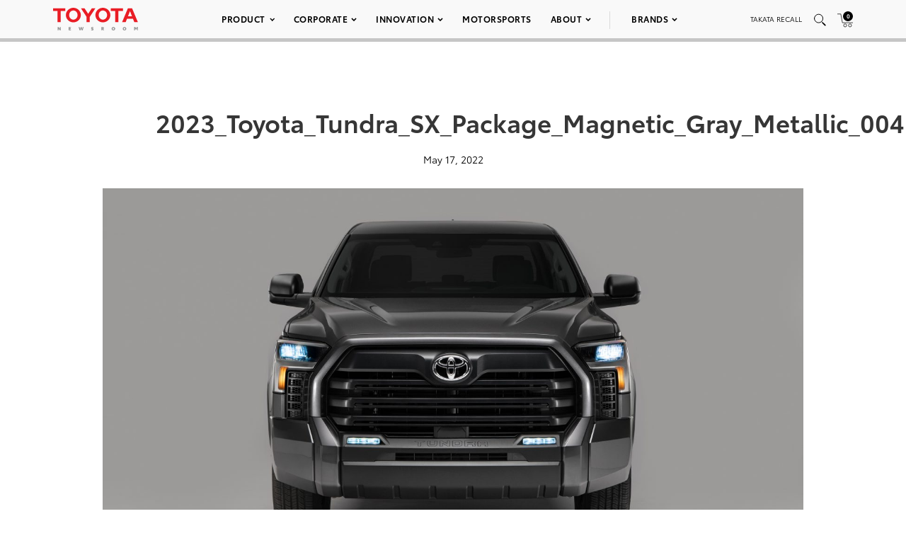

--- FILE ---
content_type: text/html; charset=utf-8
request_url: https://www.google.com/recaptcha/api2/anchor?ar=1&k=6Ldl55gUAAAAAODWLNyPR_2KfYHNm-DfOveo0xfH&co=aHR0cHM6Ly9wcmVzc3Jvb20udG95b3RhLmNvbTo0NDM.&hl=en&v=PoyoqOPhxBO7pBk68S4YbpHZ&size=normal&anchor-ms=20000&execute-ms=30000&cb=g0hpgrz7c58e
body_size: 49212
content:
<!DOCTYPE HTML><html dir="ltr" lang="en"><head><meta http-equiv="Content-Type" content="text/html; charset=UTF-8">
<meta http-equiv="X-UA-Compatible" content="IE=edge">
<title>reCAPTCHA</title>
<style type="text/css">
/* cyrillic-ext */
@font-face {
  font-family: 'Roboto';
  font-style: normal;
  font-weight: 400;
  font-stretch: 100%;
  src: url(//fonts.gstatic.com/s/roboto/v48/KFO7CnqEu92Fr1ME7kSn66aGLdTylUAMa3GUBHMdazTgWw.woff2) format('woff2');
  unicode-range: U+0460-052F, U+1C80-1C8A, U+20B4, U+2DE0-2DFF, U+A640-A69F, U+FE2E-FE2F;
}
/* cyrillic */
@font-face {
  font-family: 'Roboto';
  font-style: normal;
  font-weight: 400;
  font-stretch: 100%;
  src: url(//fonts.gstatic.com/s/roboto/v48/KFO7CnqEu92Fr1ME7kSn66aGLdTylUAMa3iUBHMdazTgWw.woff2) format('woff2');
  unicode-range: U+0301, U+0400-045F, U+0490-0491, U+04B0-04B1, U+2116;
}
/* greek-ext */
@font-face {
  font-family: 'Roboto';
  font-style: normal;
  font-weight: 400;
  font-stretch: 100%;
  src: url(//fonts.gstatic.com/s/roboto/v48/KFO7CnqEu92Fr1ME7kSn66aGLdTylUAMa3CUBHMdazTgWw.woff2) format('woff2');
  unicode-range: U+1F00-1FFF;
}
/* greek */
@font-face {
  font-family: 'Roboto';
  font-style: normal;
  font-weight: 400;
  font-stretch: 100%;
  src: url(//fonts.gstatic.com/s/roboto/v48/KFO7CnqEu92Fr1ME7kSn66aGLdTylUAMa3-UBHMdazTgWw.woff2) format('woff2');
  unicode-range: U+0370-0377, U+037A-037F, U+0384-038A, U+038C, U+038E-03A1, U+03A3-03FF;
}
/* math */
@font-face {
  font-family: 'Roboto';
  font-style: normal;
  font-weight: 400;
  font-stretch: 100%;
  src: url(//fonts.gstatic.com/s/roboto/v48/KFO7CnqEu92Fr1ME7kSn66aGLdTylUAMawCUBHMdazTgWw.woff2) format('woff2');
  unicode-range: U+0302-0303, U+0305, U+0307-0308, U+0310, U+0312, U+0315, U+031A, U+0326-0327, U+032C, U+032F-0330, U+0332-0333, U+0338, U+033A, U+0346, U+034D, U+0391-03A1, U+03A3-03A9, U+03B1-03C9, U+03D1, U+03D5-03D6, U+03F0-03F1, U+03F4-03F5, U+2016-2017, U+2034-2038, U+203C, U+2040, U+2043, U+2047, U+2050, U+2057, U+205F, U+2070-2071, U+2074-208E, U+2090-209C, U+20D0-20DC, U+20E1, U+20E5-20EF, U+2100-2112, U+2114-2115, U+2117-2121, U+2123-214F, U+2190, U+2192, U+2194-21AE, U+21B0-21E5, U+21F1-21F2, U+21F4-2211, U+2213-2214, U+2216-22FF, U+2308-230B, U+2310, U+2319, U+231C-2321, U+2336-237A, U+237C, U+2395, U+239B-23B7, U+23D0, U+23DC-23E1, U+2474-2475, U+25AF, U+25B3, U+25B7, U+25BD, U+25C1, U+25CA, U+25CC, U+25FB, U+266D-266F, U+27C0-27FF, U+2900-2AFF, U+2B0E-2B11, U+2B30-2B4C, U+2BFE, U+3030, U+FF5B, U+FF5D, U+1D400-1D7FF, U+1EE00-1EEFF;
}
/* symbols */
@font-face {
  font-family: 'Roboto';
  font-style: normal;
  font-weight: 400;
  font-stretch: 100%;
  src: url(//fonts.gstatic.com/s/roboto/v48/KFO7CnqEu92Fr1ME7kSn66aGLdTylUAMaxKUBHMdazTgWw.woff2) format('woff2');
  unicode-range: U+0001-000C, U+000E-001F, U+007F-009F, U+20DD-20E0, U+20E2-20E4, U+2150-218F, U+2190, U+2192, U+2194-2199, U+21AF, U+21E6-21F0, U+21F3, U+2218-2219, U+2299, U+22C4-22C6, U+2300-243F, U+2440-244A, U+2460-24FF, U+25A0-27BF, U+2800-28FF, U+2921-2922, U+2981, U+29BF, U+29EB, U+2B00-2BFF, U+4DC0-4DFF, U+FFF9-FFFB, U+10140-1018E, U+10190-1019C, U+101A0, U+101D0-101FD, U+102E0-102FB, U+10E60-10E7E, U+1D2C0-1D2D3, U+1D2E0-1D37F, U+1F000-1F0FF, U+1F100-1F1AD, U+1F1E6-1F1FF, U+1F30D-1F30F, U+1F315, U+1F31C, U+1F31E, U+1F320-1F32C, U+1F336, U+1F378, U+1F37D, U+1F382, U+1F393-1F39F, U+1F3A7-1F3A8, U+1F3AC-1F3AF, U+1F3C2, U+1F3C4-1F3C6, U+1F3CA-1F3CE, U+1F3D4-1F3E0, U+1F3ED, U+1F3F1-1F3F3, U+1F3F5-1F3F7, U+1F408, U+1F415, U+1F41F, U+1F426, U+1F43F, U+1F441-1F442, U+1F444, U+1F446-1F449, U+1F44C-1F44E, U+1F453, U+1F46A, U+1F47D, U+1F4A3, U+1F4B0, U+1F4B3, U+1F4B9, U+1F4BB, U+1F4BF, U+1F4C8-1F4CB, U+1F4D6, U+1F4DA, U+1F4DF, U+1F4E3-1F4E6, U+1F4EA-1F4ED, U+1F4F7, U+1F4F9-1F4FB, U+1F4FD-1F4FE, U+1F503, U+1F507-1F50B, U+1F50D, U+1F512-1F513, U+1F53E-1F54A, U+1F54F-1F5FA, U+1F610, U+1F650-1F67F, U+1F687, U+1F68D, U+1F691, U+1F694, U+1F698, U+1F6AD, U+1F6B2, U+1F6B9-1F6BA, U+1F6BC, U+1F6C6-1F6CF, U+1F6D3-1F6D7, U+1F6E0-1F6EA, U+1F6F0-1F6F3, U+1F6F7-1F6FC, U+1F700-1F7FF, U+1F800-1F80B, U+1F810-1F847, U+1F850-1F859, U+1F860-1F887, U+1F890-1F8AD, U+1F8B0-1F8BB, U+1F8C0-1F8C1, U+1F900-1F90B, U+1F93B, U+1F946, U+1F984, U+1F996, U+1F9E9, U+1FA00-1FA6F, U+1FA70-1FA7C, U+1FA80-1FA89, U+1FA8F-1FAC6, U+1FACE-1FADC, U+1FADF-1FAE9, U+1FAF0-1FAF8, U+1FB00-1FBFF;
}
/* vietnamese */
@font-face {
  font-family: 'Roboto';
  font-style: normal;
  font-weight: 400;
  font-stretch: 100%;
  src: url(//fonts.gstatic.com/s/roboto/v48/KFO7CnqEu92Fr1ME7kSn66aGLdTylUAMa3OUBHMdazTgWw.woff2) format('woff2');
  unicode-range: U+0102-0103, U+0110-0111, U+0128-0129, U+0168-0169, U+01A0-01A1, U+01AF-01B0, U+0300-0301, U+0303-0304, U+0308-0309, U+0323, U+0329, U+1EA0-1EF9, U+20AB;
}
/* latin-ext */
@font-face {
  font-family: 'Roboto';
  font-style: normal;
  font-weight: 400;
  font-stretch: 100%;
  src: url(//fonts.gstatic.com/s/roboto/v48/KFO7CnqEu92Fr1ME7kSn66aGLdTylUAMa3KUBHMdazTgWw.woff2) format('woff2');
  unicode-range: U+0100-02BA, U+02BD-02C5, U+02C7-02CC, U+02CE-02D7, U+02DD-02FF, U+0304, U+0308, U+0329, U+1D00-1DBF, U+1E00-1E9F, U+1EF2-1EFF, U+2020, U+20A0-20AB, U+20AD-20C0, U+2113, U+2C60-2C7F, U+A720-A7FF;
}
/* latin */
@font-face {
  font-family: 'Roboto';
  font-style: normal;
  font-weight: 400;
  font-stretch: 100%;
  src: url(//fonts.gstatic.com/s/roboto/v48/KFO7CnqEu92Fr1ME7kSn66aGLdTylUAMa3yUBHMdazQ.woff2) format('woff2');
  unicode-range: U+0000-00FF, U+0131, U+0152-0153, U+02BB-02BC, U+02C6, U+02DA, U+02DC, U+0304, U+0308, U+0329, U+2000-206F, U+20AC, U+2122, U+2191, U+2193, U+2212, U+2215, U+FEFF, U+FFFD;
}
/* cyrillic-ext */
@font-face {
  font-family: 'Roboto';
  font-style: normal;
  font-weight: 500;
  font-stretch: 100%;
  src: url(//fonts.gstatic.com/s/roboto/v48/KFO7CnqEu92Fr1ME7kSn66aGLdTylUAMa3GUBHMdazTgWw.woff2) format('woff2');
  unicode-range: U+0460-052F, U+1C80-1C8A, U+20B4, U+2DE0-2DFF, U+A640-A69F, U+FE2E-FE2F;
}
/* cyrillic */
@font-face {
  font-family: 'Roboto';
  font-style: normal;
  font-weight: 500;
  font-stretch: 100%;
  src: url(//fonts.gstatic.com/s/roboto/v48/KFO7CnqEu92Fr1ME7kSn66aGLdTylUAMa3iUBHMdazTgWw.woff2) format('woff2');
  unicode-range: U+0301, U+0400-045F, U+0490-0491, U+04B0-04B1, U+2116;
}
/* greek-ext */
@font-face {
  font-family: 'Roboto';
  font-style: normal;
  font-weight: 500;
  font-stretch: 100%;
  src: url(//fonts.gstatic.com/s/roboto/v48/KFO7CnqEu92Fr1ME7kSn66aGLdTylUAMa3CUBHMdazTgWw.woff2) format('woff2');
  unicode-range: U+1F00-1FFF;
}
/* greek */
@font-face {
  font-family: 'Roboto';
  font-style: normal;
  font-weight: 500;
  font-stretch: 100%;
  src: url(//fonts.gstatic.com/s/roboto/v48/KFO7CnqEu92Fr1ME7kSn66aGLdTylUAMa3-UBHMdazTgWw.woff2) format('woff2');
  unicode-range: U+0370-0377, U+037A-037F, U+0384-038A, U+038C, U+038E-03A1, U+03A3-03FF;
}
/* math */
@font-face {
  font-family: 'Roboto';
  font-style: normal;
  font-weight: 500;
  font-stretch: 100%;
  src: url(//fonts.gstatic.com/s/roboto/v48/KFO7CnqEu92Fr1ME7kSn66aGLdTylUAMawCUBHMdazTgWw.woff2) format('woff2');
  unicode-range: U+0302-0303, U+0305, U+0307-0308, U+0310, U+0312, U+0315, U+031A, U+0326-0327, U+032C, U+032F-0330, U+0332-0333, U+0338, U+033A, U+0346, U+034D, U+0391-03A1, U+03A3-03A9, U+03B1-03C9, U+03D1, U+03D5-03D6, U+03F0-03F1, U+03F4-03F5, U+2016-2017, U+2034-2038, U+203C, U+2040, U+2043, U+2047, U+2050, U+2057, U+205F, U+2070-2071, U+2074-208E, U+2090-209C, U+20D0-20DC, U+20E1, U+20E5-20EF, U+2100-2112, U+2114-2115, U+2117-2121, U+2123-214F, U+2190, U+2192, U+2194-21AE, U+21B0-21E5, U+21F1-21F2, U+21F4-2211, U+2213-2214, U+2216-22FF, U+2308-230B, U+2310, U+2319, U+231C-2321, U+2336-237A, U+237C, U+2395, U+239B-23B7, U+23D0, U+23DC-23E1, U+2474-2475, U+25AF, U+25B3, U+25B7, U+25BD, U+25C1, U+25CA, U+25CC, U+25FB, U+266D-266F, U+27C0-27FF, U+2900-2AFF, U+2B0E-2B11, U+2B30-2B4C, U+2BFE, U+3030, U+FF5B, U+FF5D, U+1D400-1D7FF, U+1EE00-1EEFF;
}
/* symbols */
@font-face {
  font-family: 'Roboto';
  font-style: normal;
  font-weight: 500;
  font-stretch: 100%;
  src: url(//fonts.gstatic.com/s/roboto/v48/KFO7CnqEu92Fr1ME7kSn66aGLdTylUAMaxKUBHMdazTgWw.woff2) format('woff2');
  unicode-range: U+0001-000C, U+000E-001F, U+007F-009F, U+20DD-20E0, U+20E2-20E4, U+2150-218F, U+2190, U+2192, U+2194-2199, U+21AF, U+21E6-21F0, U+21F3, U+2218-2219, U+2299, U+22C4-22C6, U+2300-243F, U+2440-244A, U+2460-24FF, U+25A0-27BF, U+2800-28FF, U+2921-2922, U+2981, U+29BF, U+29EB, U+2B00-2BFF, U+4DC0-4DFF, U+FFF9-FFFB, U+10140-1018E, U+10190-1019C, U+101A0, U+101D0-101FD, U+102E0-102FB, U+10E60-10E7E, U+1D2C0-1D2D3, U+1D2E0-1D37F, U+1F000-1F0FF, U+1F100-1F1AD, U+1F1E6-1F1FF, U+1F30D-1F30F, U+1F315, U+1F31C, U+1F31E, U+1F320-1F32C, U+1F336, U+1F378, U+1F37D, U+1F382, U+1F393-1F39F, U+1F3A7-1F3A8, U+1F3AC-1F3AF, U+1F3C2, U+1F3C4-1F3C6, U+1F3CA-1F3CE, U+1F3D4-1F3E0, U+1F3ED, U+1F3F1-1F3F3, U+1F3F5-1F3F7, U+1F408, U+1F415, U+1F41F, U+1F426, U+1F43F, U+1F441-1F442, U+1F444, U+1F446-1F449, U+1F44C-1F44E, U+1F453, U+1F46A, U+1F47D, U+1F4A3, U+1F4B0, U+1F4B3, U+1F4B9, U+1F4BB, U+1F4BF, U+1F4C8-1F4CB, U+1F4D6, U+1F4DA, U+1F4DF, U+1F4E3-1F4E6, U+1F4EA-1F4ED, U+1F4F7, U+1F4F9-1F4FB, U+1F4FD-1F4FE, U+1F503, U+1F507-1F50B, U+1F50D, U+1F512-1F513, U+1F53E-1F54A, U+1F54F-1F5FA, U+1F610, U+1F650-1F67F, U+1F687, U+1F68D, U+1F691, U+1F694, U+1F698, U+1F6AD, U+1F6B2, U+1F6B9-1F6BA, U+1F6BC, U+1F6C6-1F6CF, U+1F6D3-1F6D7, U+1F6E0-1F6EA, U+1F6F0-1F6F3, U+1F6F7-1F6FC, U+1F700-1F7FF, U+1F800-1F80B, U+1F810-1F847, U+1F850-1F859, U+1F860-1F887, U+1F890-1F8AD, U+1F8B0-1F8BB, U+1F8C0-1F8C1, U+1F900-1F90B, U+1F93B, U+1F946, U+1F984, U+1F996, U+1F9E9, U+1FA00-1FA6F, U+1FA70-1FA7C, U+1FA80-1FA89, U+1FA8F-1FAC6, U+1FACE-1FADC, U+1FADF-1FAE9, U+1FAF0-1FAF8, U+1FB00-1FBFF;
}
/* vietnamese */
@font-face {
  font-family: 'Roboto';
  font-style: normal;
  font-weight: 500;
  font-stretch: 100%;
  src: url(//fonts.gstatic.com/s/roboto/v48/KFO7CnqEu92Fr1ME7kSn66aGLdTylUAMa3OUBHMdazTgWw.woff2) format('woff2');
  unicode-range: U+0102-0103, U+0110-0111, U+0128-0129, U+0168-0169, U+01A0-01A1, U+01AF-01B0, U+0300-0301, U+0303-0304, U+0308-0309, U+0323, U+0329, U+1EA0-1EF9, U+20AB;
}
/* latin-ext */
@font-face {
  font-family: 'Roboto';
  font-style: normal;
  font-weight: 500;
  font-stretch: 100%;
  src: url(//fonts.gstatic.com/s/roboto/v48/KFO7CnqEu92Fr1ME7kSn66aGLdTylUAMa3KUBHMdazTgWw.woff2) format('woff2');
  unicode-range: U+0100-02BA, U+02BD-02C5, U+02C7-02CC, U+02CE-02D7, U+02DD-02FF, U+0304, U+0308, U+0329, U+1D00-1DBF, U+1E00-1E9F, U+1EF2-1EFF, U+2020, U+20A0-20AB, U+20AD-20C0, U+2113, U+2C60-2C7F, U+A720-A7FF;
}
/* latin */
@font-face {
  font-family: 'Roboto';
  font-style: normal;
  font-weight: 500;
  font-stretch: 100%;
  src: url(//fonts.gstatic.com/s/roboto/v48/KFO7CnqEu92Fr1ME7kSn66aGLdTylUAMa3yUBHMdazQ.woff2) format('woff2');
  unicode-range: U+0000-00FF, U+0131, U+0152-0153, U+02BB-02BC, U+02C6, U+02DA, U+02DC, U+0304, U+0308, U+0329, U+2000-206F, U+20AC, U+2122, U+2191, U+2193, U+2212, U+2215, U+FEFF, U+FFFD;
}
/* cyrillic-ext */
@font-face {
  font-family: 'Roboto';
  font-style: normal;
  font-weight: 900;
  font-stretch: 100%;
  src: url(//fonts.gstatic.com/s/roboto/v48/KFO7CnqEu92Fr1ME7kSn66aGLdTylUAMa3GUBHMdazTgWw.woff2) format('woff2');
  unicode-range: U+0460-052F, U+1C80-1C8A, U+20B4, U+2DE0-2DFF, U+A640-A69F, U+FE2E-FE2F;
}
/* cyrillic */
@font-face {
  font-family: 'Roboto';
  font-style: normal;
  font-weight: 900;
  font-stretch: 100%;
  src: url(//fonts.gstatic.com/s/roboto/v48/KFO7CnqEu92Fr1ME7kSn66aGLdTylUAMa3iUBHMdazTgWw.woff2) format('woff2');
  unicode-range: U+0301, U+0400-045F, U+0490-0491, U+04B0-04B1, U+2116;
}
/* greek-ext */
@font-face {
  font-family: 'Roboto';
  font-style: normal;
  font-weight: 900;
  font-stretch: 100%;
  src: url(//fonts.gstatic.com/s/roboto/v48/KFO7CnqEu92Fr1ME7kSn66aGLdTylUAMa3CUBHMdazTgWw.woff2) format('woff2');
  unicode-range: U+1F00-1FFF;
}
/* greek */
@font-face {
  font-family: 'Roboto';
  font-style: normal;
  font-weight: 900;
  font-stretch: 100%;
  src: url(//fonts.gstatic.com/s/roboto/v48/KFO7CnqEu92Fr1ME7kSn66aGLdTylUAMa3-UBHMdazTgWw.woff2) format('woff2');
  unicode-range: U+0370-0377, U+037A-037F, U+0384-038A, U+038C, U+038E-03A1, U+03A3-03FF;
}
/* math */
@font-face {
  font-family: 'Roboto';
  font-style: normal;
  font-weight: 900;
  font-stretch: 100%;
  src: url(//fonts.gstatic.com/s/roboto/v48/KFO7CnqEu92Fr1ME7kSn66aGLdTylUAMawCUBHMdazTgWw.woff2) format('woff2');
  unicode-range: U+0302-0303, U+0305, U+0307-0308, U+0310, U+0312, U+0315, U+031A, U+0326-0327, U+032C, U+032F-0330, U+0332-0333, U+0338, U+033A, U+0346, U+034D, U+0391-03A1, U+03A3-03A9, U+03B1-03C9, U+03D1, U+03D5-03D6, U+03F0-03F1, U+03F4-03F5, U+2016-2017, U+2034-2038, U+203C, U+2040, U+2043, U+2047, U+2050, U+2057, U+205F, U+2070-2071, U+2074-208E, U+2090-209C, U+20D0-20DC, U+20E1, U+20E5-20EF, U+2100-2112, U+2114-2115, U+2117-2121, U+2123-214F, U+2190, U+2192, U+2194-21AE, U+21B0-21E5, U+21F1-21F2, U+21F4-2211, U+2213-2214, U+2216-22FF, U+2308-230B, U+2310, U+2319, U+231C-2321, U+2336-237A, U+237C, U+2395, U+239B-23B7, U+23D0, U+23DC-23E1, U+2474-2475, U+25AF, U+25B3, U+25B7, U+25BD, U+25C1, U+25CA, U+25CC, U+25FB, U+266D-266F, U+27C0-27FF, U+2900-2AFF, U+2B0E-2B11, U+2B30-2B4C, U+2BFE, U+3030, U+FF5B, U+FF5D, U+1D400-1D7FF, U+1EE00-1EEFF;
}
/* symbols */
@font-face {
  font-family: 'Roboto';
  font-style: normal;
  font-weight: 900;
  font-stretch: 100%;
  src: url(//fonts.gstatic.com/s/roboto/v48/KFO7CnqEu92Fr1ME7kSn66aGLdTylUAMaxKUBHMdazTgWw.woff2) format('woff2');
  unicode-range: U+0001-000C, U+000E-001F, U+007F-009F, U+20DD-20E0, U+20E2-20E4, U+2150-218F, U+2190, U+2192, U+2194-2199, U+21AF, U+21E6-21F0, U+21F3, U+2218-2219, U+2299, U+22C4-22C6, U+2300-243F, U+2440-244A, U+2460-24FF, U+25A0-27BF, U+2800-28FF, U+2921-2922, U+2981, U+29BF, U+29EB, U+2B00-2BFF, U+4DC0-4DFF, U+FFF9-FFFB, U+10140-1018E, U+10190-1019C, U+101A0, U+101D0-101FD, U+102E0-102FB, U+10E60-10E7E, U+1D2C0-1D2D3, U+1D2E0-1D37F, U+1F000-1F0FF, U+1F100-1F1AD, U+1F1E6-1F1FF, U+1F30D-1F30F, U+1F315, U+1F31C, U+1F31E, U+1F320-1F32C, U+1F336, U+1F378, U+1F37D, U+1F382, U+1F393-1F39F, U+1F3A7-1F3A8, U+1F3AC-1F3AF, U+1F3C2, U+1F3C4-1F3C6, U+1F3CA-1F3CE, U+1F3D4-1F3E0, U+1F3ED, U+1F3F1-1F3F3, U+1F3F5-1F3F7, U+1F408, U+1F415, U+1F41F, U+1F426, U+1F43F, U+1F441-1F442, U+1F444, U+1F446-1F449, U+1F44C-1F44E, U+1F453, U+1F46A, U+1F47D, U+1F4A3, U+1F4B0, U+1F4B3, U+1F4B9, U+1F4BB, U+1F4BF, U+1F4C8-1F4CB, U+1F4D6, U+1F4DA, U+1F4DF, U+1F4E3-1F4E6, U+1F4EA-1F4ED, U+1F4F7, U+1F4F9-1F4FB, U+1F4FD-1F4FE, U+1F503, U+1F507-1F50B, U+1F50D, U+1F512-1F513, U+1F53E-1F54A, U+1F54F-1F5FA, U+1F610, U+1F650-1F67F, U+1F687, U+1F68D, U+1F691, U+1F694, U+1F698, U+1F6AD, U+1F6B2, U+1F6B9-1F6BA, U+1F6BC, U+1F6C6-1F6CF, U+1F6D3-1F6D7, U+1F6E0-1F6EA, U+1F6F0-1F6F3, U+1F6F7-1F6FC, U+1F700-1F7FF, U+1F800-1F80B, U+1F810-1F847, U+1F850-1F859, U+1F860-1F887, U+1F890-1F8AD, U+1F8B0-1F8BB, U+1F8C0-1F8C1, U+1F900-1F90B, U+1F93B, U+1F946, U+1F984, U+1F996, U+1F9E9, U+1FA00-1FA6F, U+1FA70-1FA7C, U+1FA80-1FA89, U+1FA8F-1FAC6, U+1FACE-1FADC, U+1FADF-1FAE9, U+1FAF0-1FAF8, U+1FB00-1FBFF;
}
/* vietnamese */
@font-face {
  font-family: 'Roboto';
  font-style: normal;
  font-weight: 900;
  font-stretch: 100%;
  src: url(//fonts.gstatic.com/s/roboto/v48/KFO7CnqEu92Fr1ME7kSn66aGLdTylUAMa3OUBHMdazTgWw.woff2) format('woff2');
  unicode-range: U+0102-0103, U+0110-0111, U+0128-0129, U+0168-0169, U+01A0-01A1, U+01AF-01B0, U+0300-0301, U+0303-0304, U+0308-0309, U+0323, U+0329, U+1EA0-1EF9, U+20AB;
}
/* latin-ext */
@font-face {
  font-family: 'Roboto';
  font-style: normal;
  font-weight: 900;
  font-stretch: 100%;
  src: url(//fonts.gstatic.com/s/roboto/v48/KFO7CnqEu92Fr1ME7kSn66aGLdTylUAMa3KUBHMdazTgWw.woff2) format('woff2');
  unicode-range: U+0100-02BA, U+02BD-02C5, U+02C7-02CC, U+02CE-02D7, U+02DD-02FF, U+0304, U+0308, U+0329, U+1D00-1DBF, U+1E00-1E9F, U+1EF2-1EFF, U+2020, U+20A0-20AB, U+20AD-20C0, U+2113, U+2C60-2C7F, U+A720-A7FF;
}
/* latin */
@font-face {
  font-family: 'Roboto';
  font-style: normal;
  font-weight: 900;
  font-stretch: 100%;
  src: url(//fonts.gstatic.com/s/roboto/v48/KFO7CnqEu92Fr1ME7kSn66aGLdTylUAMa3yUBHMdazQ.woff2) format('woff2');
  unicode-range: U+0000-00FF, U+0131, U+0152-0153, U+02BB-02BC, U+02C6, U+02DA, U+02DC, U+0304, U+0308, U+0329, U+2000-206F, U+20AC, U+2122, U+2191, U+2193, U+2212, U+2215, U+FEFF, U+FFFD;
}

</style>
<link rel="stylesheet" type="text/css" href="https://www.gstatic.com/recaptcha/releases/PoyoqOPhxBO7pBk68S4YbpHZ/styles__ltr.css">
<script nonce="GlvG9N4krfDKzRjOir0yaw" type="text/javascript">window['__recaptcha_api'] = 'https://www.google.com/recaptcha/api2/';</script>
<script type="text/javascript" src="https://www.gstatic.com/recaptcha/releases/PoyoqOPhxBO7pBk68S4YbpHZ/recaptcha__en.js" nonce="GlvG9N4krfDKzRjOir0yaw">
      
    </script></head>
<body><div id="rc-anchor-alert" class="rc-anchor-alert"></div>
<input type="hidden" id="recaptcha-token" value="[base64]">
<script type="text/javascript" nonce="GlvG9N4krfDKzRjOir0yaw">
      recaptcha.anchor.Main.init("[\x22ainput\x22,[\x22bgdata\x22,\x22\x22,\[base64]/[base64]/UltIKytdPWE6KGE8MjA0OD9SW0grK109YT4+NnwxOTI6KChhJjY0NTEyKT09NTUyOTYmJnErMTxoLmxlbmd0aCYmKGguY2hhckNvZGVBdChxKzEpJjY0NTEyKT09NTYzMjA/[base64]/MjU1OlI/[base64]/[base64]/[base64]/[base64]/[base64]/[base64]/[base64]/[base64]/[base64]/[base64]\x22,\[base64]\x22,\[base64]/Cj0PCiHwdwrXDgSbDo1zCssKqXMOYwoNfwrLCg1zCvn3Dq8KCNDDDqMORd8KGw4/Dv0lzKE/CsMOJbWbCs2hsw6zDrcKoXUDDs8OZwowvwoIZMsKGOsK3d0TClmzChAQbw4VQUU3CvMKZw6LCj8Ozw7DCvsOZw58lwopmwp7CtsKMwo/Cn8O/wq8ow4XClS3Cu3Z0w6/DtMKzw7zDjcOhwp/DlsKOM3PCnMKLU1MGJ8KqMcKsPCHCusKFw4lBw4/CtcOvwoHDihlgWMKTE8KBwojCs8KtPxfCoBNvw6/[base64]/[base64]/[base64]/TQLCiDjDpjLCosO/w7PCminDkMKWwofChcOIPMOiEcOPHm7Ch24NXcOkw67DosKLw4XDiMK5w5Rbwphcw53DpsKUQMK6wr/CvWzCrMOZc1nDs8OSwoQxAFHCvMKuJMOeOsKaw6TCpMK+PRTCiWjClMK5w4srw4lhw757fh4/PV0swrLCnDLDnylKFzxlw4stVBMEIcOiEUV7w4MGNAQlwoYhb8KvY8KIOhDDjG7CjsK7w5XDgXHCicOFBTgDMUXCl8KSw57DosK8c8OOF8OZw7XDtFrDksKsNH3CkMKUKcOLwojDt8O/ZQDCugXDs0nDlsOCf8OOR8KBY8OSwqIDLsOEwr/CqMOwQ3jCuhQDw7XCul0DwotGw7XDgcKVw7U3DcOlwpzDh27CtHzCnsKiM0BhV8O6w4bDk8K2L3NVw6LCgcKXwodAHMOww6XDn21Rw67Dt1EpwqvDvWg/wq95QMKkw7YCw6NvS8OPNDvCvDtfJMKrw4DCgsKTw67CnMOVwrZmFx/Dn8O0wrfChWwXYcOZw6pTF8Orw4VXbMKFw4TDvChew4A/wprCtHxPS8O0w67DtsOGC8OKwprDvsKgLcO8w5TDh3JLY0hfdTDCp8Kow5p9CMKnBzdEwrHCrELDjk3DoXlYNMKBw70+A8KBwosMwrDDmMOdHD/Dg8KmaTjCoGvCiMOQKcOLw4/ChXoEwojCnMOTw4jDnMKtwrfCvVEnAMOIIVduw7PCt8KmwoTDvsOGwpjDsMKowps0w7d/S8K1w6HClB0FQXUmw5YOR8KZwprClMKew7Ruw6LChMOPdcOswqnCrcOZUk7DhcKHwpZmw7czwox0Z3VSwodeOjUKOsKkOyjDkAc4D08jw67DrcO5LsONesOew4sWw6hNw4jCgcKWwpjCm8KsBSPDnFrDlytkRD7Ck8OPwo4TSRh/[base64]/DkT3CpRzCksK1ZD5eVHx5wqUqwo9sfsKpw7RHelvCocKxw63CrMK0UsO3QsKsw5TCv8K2wrHDjDfCvsOxw57DuMKhLVAawqjCt8OtwqvDlAJ2w5fDtsK/w6bCoggiw5pNDMKHXxjCosKRw6IObsONGHLDiVpRIkhXZ8KRw5tHDQLDtnPCuwx0InVGaDPCgsOMwojCoFfCpiYzdyt+wrgENFwywqHCt8KXwqBuw5pUw5jDtMKGwocIw4UgwqDDrUTCii/DncKAwqXDtGLCmyDDksKGwpUxw5EawoZnbMKXwqDCsX5XQsKkw65Da8OxOcK2McK/dFJqMcO2V8OYZVB5UFVpw6pSw6nDtHUBU8KtLmgpwpZhIVDCjjHDk8OewoABwpXCtMKjwqHDvCTCvxkZwpQQPMO4w6RhwqTDqcKeEcKaw5nCrg8Dw5c6KsKIw4kKYWUfw47CoMKGRsOtwoECZgzDiMOgQMKZw73CjsOOw5F3KMOjwo3CssO/RcKmTF/[base64]/[base64]/DpBLDg8KLacKlMsOWe1Bqw6fDqVDDrcOXJsK5bMKeOx0lRMKOR8OjYRDDiApBYsKLw7bDsMKsw73CkEU5w4okw4EKw5sCwp3CiDvDvT0pw7/DhR/Cp8Oafw4Ew59YwrsRwo0pA8K3w6w0H8KWwrrCgcK3B8O+cjQAw6XCmsKHJANyDELCm8K6w4nCpgjCjxjDt8K8BCvDjcOjw6vCtSo4csOXw74/T2MbX8OqwoPDhzzDlmsLwqxuZcKqYBNhwofDnMO9Z3pnQyTCrMK2LWTCrQrCu8KCdMO4emcfwq5XWMOGwoHDqC0kC8KnJcOrGkvCpcObwrZMw5DDjF/DgsKDwpA1XwI7w7XDhMKawqdDw5VIacOXa2ZcwqrDsMONNGvDrXHCnBhFFcKSw6laFcK/RX1rw4vDjQFoQcKMVsOBwpvDnsOGCcKSwq/DhE/CusOYI0c9WhIVVDPDnRjDj8KmFsKJQMOVbX3DvUQTby47AMKGw7w2w6HCvQNQXwxvBsOTwrkeYXodViwywopzwrYxcV9BM8O1w4NXwoZvWkFzV2ZgEEfDrsO/FVc1wp3ClsKNAsKGM3rDjzHCrRUHfwLDp8KbBsKSVcOHw73DnUbDgTtyw5/CqHrClMKXwpYQT8O1w5pKwpwXwrHDmMOkw6/[base64]/CtcK8Q8Kiw7bDq8Kkwq9iUlxdPMKOFsK6w5oxCMOGIMOJIsOsw4/Dj0zCo0vDpsKWwr/[base64]/[base64]/[base64]/[base64]/DjMOQYMKww5PCmsOmQ8KfSsKLCsOyE3LCp1fDqwRWwqLCoWx5U0zCmcOpccOIw4M+w60HcsOmw7zDksKwf17CgnJBwq7DqD/[base64]/CvcORa8K7w6jCn8Ktw4LCrU8uKsKqXzDDocKhw5fCki7Cg13CtcOyY8OcRMKCw79TwrrCuA54KXZ/w752wpNtA1ByZFJxwpVJw6cNw4LDingDC2zDmsKQw6RJw7Mnw4nCuMKLwpDDusK4YsOXUyF6w71ewqQbw7gIw5kewqDDnzzDom/[base64]/wolnwowrwocjwq9pAcKAw5sVw47DvwI8EHbDi8KZXcO+AsOAw5I8KMO7eRzCjFs2w6rCmzbDshtowqoww706AxwuUwLDnxbDh8OXAsKcRhrDpMKQw7ZPGB54wqLCvMKDdXzDjz9Yw5bDi8Ocwr/CiMKxS8KjYF19dglCwrInwpN6w4JVwpnCoUXDoVXCpRNZw4XCkEo6w5orMEpfwqLCjHTDlcOGUDBXfFHDtVDDqsKIPHfDgsOMwoFWcEFewp1CZcKoNsOywoVaw5RwQsO2dsOZwqdOwq3DvE/CmMO/w5UaXsK8wq1YXlHDvkJIHMKuT8OeKsKDbMKPRDbDtjbDkw/DkWDDoDDDuMOFw6xWwqJ8wpTCnMKLw4HCs2t4w6g6BsKbwqzCjMKywq/CqysndMKifcKow7s0c1zDssOawrQCScKVdMO2cGXDj8K+w7BEDVFtYx7CgAvDisKBFDvDvHxYw43CsjjDvQ3Do8OqDWrDhF/CscKAZ3QFwq8NwoQYIsOpW19yw4/CqmXCkMKoHH3CsQ3CsBlIwpfDsBfCkcOHwo/DviF/QsOmT8KXw5k0QsKuwq1BSMK/wr3DpwUgbX47WVPDnSpJwrIuZlpLVBoHw500w6jDjB9vPsOlRhrCiw3CqlrCrcKuacKxw75hWGMhw74TBlUnF8KhZTYtw4/DjgxMw690d8OYbCUiFMKQw5nDkMKbw4/[base64]/DmDCnMK6BUhUwo3DgMKQKjE2C8KbwqLCqiXCkMONRjpbwr/[base64]/[base64]/CjMOxMDHDgsKpDjTCucO9w4HChQbCj8OtYMOYLcKQwpoWwqg4w5HDrQbCr3TCrsOVw7ZlXlxBN8KNwp7DvEHDk8KyLhjDk1scwrPCkMOJwpYewpHCtMOjw7zDlx/CkihnWm3CtEN9VsKiesOmw5c8e8K1TsOqPUAUw73CtcKjXTPClsK0wpwjTFfDl8K3w4Nkw482csOmWMOKTTzCkW8/NcKjw5jClxtgVMK2QcOQw71oSsOxw65VASsEw6gAMGDCn8Oiw7Z5ZAbDtHluDjTDq20NJsOkw5DCnQQ2wpjDqMKhw5xTEMKkw5/CsMOkL8OywqTDrX/DrU0GWsKUw6g6wpl8acKpwo0dP8KSw4PCul9sNA7DqR45QVRmw4TCpCLCn8KZwp3CpkQMbcKSUwPCj1HDjxvDgR7CvjbDisKgw4bDjQJgwooeDMOAw7PCjjfCh8OmXMKaw6bDnw4La2rDr8O4wrvDkWUFMXjDm8KkVcKdw4tbwqrDpcKJXXnChU7Dhh/CucKQwq3DvUBHCMOKPsOABMKewpR2wrTDmAnCvMO/w70cKcKXZsK7QcKbU8Ksw4cMwrwowpFRDMOpwrvDjMOawot+wo7CpsOIw6dyw44UwrEewpHCmFFmwp0UwqDCv8OMwqvCmGDDtkPCqQnCgBnDrsKVw5rDkMKPwqcdOypjXn81SynDmAbDrcKpw6XDqcOUHMK1w5k0agvCgFVxaw/[base64]/[base64]/CgcK8wrTDgHrDtDDDsw4Nw6h4EcORQ8K3wqnCgjvCvMOpw7BOZsK6wrzCrsK3TGIWw5rDlHfClMKZwqZvw64aP8KVNcKgK8O5Wg8ewqdADMKnwo/CjlfCnB11wp7CrsKmB8O5w6EzdcKZZWE7wqVcw4MIQMKeQsKrZsOncVZQwq/[base64]/[base64]/CqBPClnjDgG7DtWbDrlJ+wqfCoAHDlsKCw4rCnizDsMOKdBkow6JMw48lwonDpcO1SA9cwpIowopfccKXaMOWXcOnfDBXUsK7ERfDl8ONTcOwLxR9wqrCn8OTwoHDksO/B0MIwoMhJRvDt2bDgcOfFcKSwoDDuDvCm8Orw7J7w6M1wrpGwp1qwqrDkVdTw6dJbzJCw4XDssKOw6DDpsK4wrDDpsOZwoMFFzt/[base64]/L8Knw6BDwqvDhMO9w6c/acOXQwTDusOjwqViFsK0w4TCisKHc8K0w4ZUw6lIw5BBw4XDmMOFw4YGw5XChlXCj0Mdw4LDj2/CkhxGeGnCsn/DpMOYw7zDrGzCjsKPw6LCukPDvMOlfMOqw7PCpMOqQD0/wpLCvMOpcEHDjl9Yw7fDgSAtwoIoJVjDmhhYw7cwUiXDtxTDuk/Cil09eANPEMO3w44BIMKxEXHDrMOtwojCssOsRMOQOsKcwqHCnnnDmsOoQDdfwr7Dh33ChcK/GsKNOMOuwrHDgsK/OcKsw7vCpcOfZ8Omw43CkcKqw5fCmMOtbnEDw7LCmlnDvcKEw6IHW8OzwpQLeMO0HMKAFmjCssOEJsOeSMOuwqhJS8KowrPDv2YlwrdMK2w3TsObDC/DvV1XAMOHYMK7wrXCuAnDgUbDt2pDw4XCjjpvwr7CtAIpCCfDjMKNw4V7w7JDARXCt3NZwrnCuFU/NkbChMO1w57DmmwSe8OUwoZEw73Cp8OGwrzDtsOsF8KQwpQgOsOcUcKOQMOpHUp1wqfCh8KLbcKPXwccB8OoQmrDgcOLw6syUzrDjVfDjWjCu8OjwovDij7CshTCgcOjwokHw5Z0wpU+wpLCusKPwo/CmQxEw7x/fm/Do8K7w5o2Q1AbJ313ZDnCpcK2eAYlKCdmWcOZFsOyA8Kmdw3DssOOOxLDg8KUJMKEw7PDlxh5F2Q3wo4casOcwprCsypHLMKmeS7DhMORw71aw7AzKcOXEBrDvhbCkgIvw6M6w7HCu8KTw4vCvlkfJmpVXsOVEcOmJcOyw6/DrSROwrnChcO/[base64]/[base64]/wqQqDcK5wqPCoyXChywYwoHCi8KrEj/DhcO1wpUhKsKvR2fDikLDmMOtw5vDlgbChsK7djHDqDfDrChqasKow6MIw6whw5ADwoR7w6onY39KIXxXMcKKw5rDlsKXZVbDo1DCocOEwoJBwpXCuMOwLTnCuiNIJsOCfsOjCi/Crz8HGcKwKhzCsxTDvxYewqpcUm7CtSNKw74TRAfDqDfDicK+S0nDuHTCuDPCm8OhPQ9THGZmwpkRwpBowrdbL1BGw4HCgcOqw6TDnBxIwp86wq/Cg8OQw7YnwoDDsMOdRiZcwr5zN2t+wpXDl1ZOa8KhwrPCsFASTBDCvmZXw7PCsBh7w5jCr8OeUQxBAEzDjz3CnSIQaT9rw51+woAHLcOEw5HClsK3bX07wqhWdy/CkcO7wpEzwphAwp3Dl07CtsOpGVrDsGRpCsODPBjCmjpAV8KRw4w3KG45cMOJw4x0fMKqF8OrOmp8HQ3Cp8OjbcKad1DCgcODOCrDgl/CjgxewrPDhFklEcK7wqXDgCMyPjdvw4fDj8OrOBI6a8KJGMKOw6XDvHPCusK8bsOTw5plw5HCpcKyw4zDp3zDqVTDvsOew6bCrVDDv0TCosK1w7oSw41Lwosdfj0ow4vDn8KawpQewqHDj8KAdsKxwpFAIsO1w7ovHS/CpGFSw7NHw58Pw78UwqzCjMOcDkLCrWfDiDXChWXDhcKJwqrCuMOWSMO4dMOBQHJuw4Vww77Co3/[base64]/CqsO9wqzDncKTYsO+w6jCvE0KUMONwonCnsOWNEjDiGIPJsOpdkFRw4jDq8OuU0PDpHYvYMO5wqdRU0FuPiTDtMKhw4d3a8OPFiTClA7DucKjw4N4wqoMw4DDvnLDhREqwrXClsKcwqRvLsOIUMONPTvCtcK8LmJKwqAMPkUmcU3ChsKgwp0pdkl/EcKuw7XCjVDDlsOcw55/w5Z2wqnDicKCXHY0QsKyfBTCoDnChsORw7MEGX/CqcK9Qm7DoMKnw40Rw7NTwqBUHC3Dq8OOOsKKYcKzIix/wojDhm5VFyPCkW5oBsKgLSQpwr/[base64]/Ch8KFAlICw6rCiW8TL8KhG8K4LMOdwrDCgEgqZ8K5wrzCnMOrBwtSw77DssO2wrlMdMOvwovCmys5TnvDpx7DtMOJw5Zvw4fDk8KfwonDjhnDsUPChgHDjcOLwosVw6FKdMK7wrZFfCIqQMKtGnVFC8KBwqBow4/CgCPDnyjDkl7Dq8KBwpHCrnjDm8OiwqPDjkTDgcOvwprCr3wmw5EHw4hVw6kkVlgKJsKIw4FpwpTDh8O6wq3DicKAfmTCgcKEOxc+RcOqR8OKUcKpw7tnE8KKwqUJJDfDgsK6woLCs25UwobDnC/DlwPCvi8cJ3ZOwq/Ct1fCm8K8UsK4wo0TX8O5b8O1wqvDg0BFZjcoHMOjwq4DwqlZw61lw4LDvjXCg8OAw5Ysw7jCvk4zw706eMKVGxzCgMOuw7rDiwzChcK5wrbDolxgwr54w40LwoB/wrVaC8OfA17DuUjCvMKXK3/CscKqwrnCi8OeLiVxw5DDmB5/ZyjDmGbDoWYqwoRpwq3CicOMA3NiwoQKfMKqRA/Di1R7asKnwoHDjinDrcKcwrkGYSXCg3BXGVvCn1wGw4DCuXVaw4fCjcKnbVbCn8OIw5XDjicpI0Fkw4EICzjCrGYEw5fDjMOiwo7CkwzDrsOKMGjCr2jCi3JUFB02w48GR8K9FMK3w6HDoCXDu0XDkllxVHkHwp08D8KKwqZyw6sJYF0TKcOSan3CpsOBQFU/[base64]/CusKFwqPDncKQXcOiE8ObcsKqXcKnTMOPWyzDog4cEcKRwoPDnsKgwr/Cgn41bMKPw57Ds8OcRRUCwqvDgMKzGH/[base64]/[base64]/DlcKKfiPCu8KHwpFDw45gwonDscKIGl9TLMKiVgbCu0FTKMKzMw7Cj8Kmwqw/ZR7CpmfCsWXCqTbCpTcIw7oCw4rDqVTCmg15RMO1UQM9w4nChMKxAFLCtxTCg8OCw6JHwocQw68YbEzCmhzCrMKuw7NiwrMgcFMEw4wHasODZcOfWcOEwpZpw6LDoycEw6zDssKOGy3CqcOzwqduwoLCgMOmEsKObQTCkD/Cg2LCn33CpEPDjEoWwqRrwqLDu8O+w74RwqskOcOrCDZFw4jCr8O+wqLDvWxNw6Upw4HCqsK6w75/cELDqMKTUcOYw5whw6nDlcKgFMKuKERmw6cjMVAmw4/DgkPDtDzCosKPw7RoDXfDssOYJsOmwqRoZ3LDpsKANsKmw7XCh8OfXcKqGTsub8OKKTMTwrrCssKxC8Olw4ouIMK6MWYJaHp4wo5OecK6w5HCnEbChTzDqnxdwqTCncOHw5bCosOcbsKtaR0awpgUw40zf8Krw7NHOzBMw51jZ3czGMOOw5/Cn8Osd8KUwq3DkQrDgjrCvifCrDsXC8KMw5cdw4cJw5QYw7NLwq/CnH3Dv2ZOFTtjdC/DosOtScOpZH3CvcOww4Z8f1ojEMOjw4g/KWVswp8AJcO0wpsjPlDCi0PCvcOCw6FAFMOYKcODwp/[base64]/DijIfG01gUsOCwrsEw5s5wq/DhcKOw7VfE8KGZcOUI3LCsMOww4IgfMKVLFtCIMO3dXLDqWBKwrg5OMOtBMOAwrt8Xx0NcMKVADbDsBEkUzLCjwXClyUpbsOaw6HCr8K5eDh3wqcKwrVww4N+bDU3wocewoDCoCLDqsKzFxExN8OuKz4ywoIOJnknJQ4kQRYtFcK/[base64]/[base64]/wqgHw50+P8KSCQLCnsKbL8KOZSVuwpHDsMOeKcK9w7QkwoRxQjlew67DvTIEKsKeN8KvbU0Mw6odw4LCscOdP8Orw6NtPcONAsOSR2kiwqHDmcKWPMKxS8K5VMOKEsOZaMKUMlQtA8Kfwo8zw7/Cr8KIw4ByfT/CtMO6wpjCmXVMSwtpworCjUEQw77DqmTCqsKiwr09di7Ck8KDCirDjsOYWWrCrQfCnFN2a8Oxw47DucKYw5FSMsK9WcKUwrsAw5/CrU5aacOJccOjQwAtw5nDqnpVwoMyKMKcUMOaXUjDqGIMEcOGwo3Cii3Cg8OlRsOWQV8XAFoewrJfJi7DtGs5w7bDsn/CkXkSCAvDoAPDnMO/[base64]/DisKKwpTDhDpcwpNDwpRVwqRHwo/[base64]/woAkw6ZtWkQka8OHWMOoWsK4KMO9w6FYw7LCuMOMNlHCrQtDwo4oKcKvw5HDmV45cG/DujvDmUJow5TCjC8iV8O7ERTCpmnChBRRfzfDmcOXw6JYc8K4CcK4wp8lwqQUwpAbLWZywqPDscKxwrTCpWdEwpjDl2oNNzhZJsOXw5fClWvCtC0LwrHDsRMkR1Q/GMOmEEHClcK6wobDu8Kve0fDmBA/CsKLwq9+W1LCn8KowpxbBEo+RMOXwpvDmCTDicKowqAsVR3ChWJ4w6tJw75iCsO1Jj/Cq0PDkMOFwoghw5xxNwrDu8KIQHfDs8OEw7LCl8K8SRt7ScKswoHDiEgiXWQbwpU+L2zDgHHCrAFzVcO9w6EpwqXCum/DgUXCoCfDsXDCiG3Di8KOSsKeSw0Ew6gnKS9rw653w7knI8KkHCswR3UmDh4pwq3Cq0HCjB3CpcKHwqIEwoc4wq/Dj8OYwp4vecOkwqfCuMOBRD7DnXDDqcKlw6ZtwrUNw5o5G1nCqmJ/w6MQfB3CvMKqFMOWbjrCll4hY8KJwrshNkNdAMKAw7vClTVswq3Dv8K9wojCn8OBJFhAScKJwoPDuMO9WSDCqcOwwrPCvyXCh8KtwqLCnsKDwpNKFhrCp8KZQ8OSVD/DtcKfwoPDlRQCwrTClA8Zwp7DsCdrwpzDo8KbwrQtwqcDwoDDtsOeXcOxwrfCqQxjw61pwqgnwobCrMKlw4gZw6owUsOoPgTDkH7DvcOOw5oCw6gSw40Tw4w2YQcGBcKrAcOYwpA9Oh3Diz/[base64]/XlUrYsKVCG/DnMOFCcKXwp/DvcKiWGUARxbCssODQcO+w7XDqWbDs0PDo8Oxwq/CnDoKCcKYwqHDkn/Cmm3DucKwwqnDgcKARVFyGFrCqEcJUjFCacOHwr3CsWhnQmRaQw/CjcKTTMOpTcKILMO3fMOmwo1gDS3DqcOOB1bDkcKTw4cqE8Okw45qwpvDkmtYwpTDik0SRcOOWMOrUMOyH2HCk3fDmx9/wqjCugnCiHdxPlTDqsO1McKGamzDpGdZbcOEwo5sNDfDrS1KwogSw53CnsOrwrklWUTCtQTCuHYjw6XCkSoIwrrCmAxIwrPDjhp/w6zCqh0pwpRSw5ckwq8/w7lXw4IDIsK6wo3CvFDClcKnFcKyT8Kgw7nCkTdzbD8OdsOAw6/CjMOaX8KtwqFyw4MEBT5Xw5nCvF4fwqfCtghaw4XCvkBUw4Y/[base64]/ClsOVwobCssKXbyLDqH/CgMKXw5PCnMKtPcOFw6Inw7bCkcK9Nl0HUjwUEMK/wqvCh3PDm1rCtiM8wqgKwpPCpcOpJsKUACnDklsGYcO4wqnCuExtXE4iwoXCpiB4w5pId0jDlifCrn0tIsKCw77DocK2w5U3G3nDm8OBwobDjMOiDMOVcsOyccKjwpLDgVrDuyPDqMOxC8KzAw3CqXUxBcO+wo4QGcOVwqo0J8KRw4t9wp5NMsKqwo7DpsKyDTosw5/DpcKhBRTDlGHDu8O+VCrDrApkGylbw5fCm3LDpBrDimgLHXzCuW/Cq0xSRiksw7bDj8O/YFjDp2VkETRGKcO5woXDgX9Jw7srw5sBw5grwrzCosKVEgrDl8K5wrs/[base64]/CvinClG8qOsKkf8Ocw7RBw51jwpFyPTvCt8KBcSHDr8KBWMKGw4Vhw4hjO8KOw7/[base64]/[base64]/VcO+wqNJwpYqwoLDiXQnw7NuT8OuwpwTO8OCw7DCtsOlw5k5wr3CjMOIUMKpw7NWwqPDpTYDO8O5w7M4w7rCrk3Cg3/CtwoSwrZZfHbCj1TDoAgLwqTDucOOcFkmw7FYM3bCmcO3w4zCgh7Dv2TDqTLCscOgwpdOw7pOwqfCr2vCvsKhecKaw6wpaGsQw6oVwrhyTlRRaMKzw7VFwq7DhjQ5w4/[base64]/CksOdwo/DhmYzNxhyw7/CmsONBl/[base64]/DssOPDlxRU1g3AsKjwqXDgWTCqcO0w73DrH3Di8OOaC/DhSxTwqdHw55DwoXCjMK4wp4NMsKnbDvCvBnChTjCmTLDh3Bxw6vDj8KGfgILw7ILTMOqwpI2V8KvQGpbEMOpM8O3bcOcwr7CrkfChFcYCcOZJzTCj8KOwrTDmks7wrw4ScKlNsOrwqDCnC1Yw4HDikh0w5bCpsKEw7/Dq8ORwonCo2/ClwpFw7/DjhfCocKSZU45w6TDv8K1K3jCrMK3w4QyB2LDhlzCucKHwoDCvj0BwonCmTLCqsKyw5Anwrgzw6HDkA8iKMKgwrLDt0s5CcOvW8KuHzzDr8KAaDjCosKzw6w/wochMTHCi8OgwosPFsO4w6QPTsOLD8OMCMO1PwZnw45fwr1cw4HDr0vDvQnChMOtwr7Cg8KfacKkw4HCuTvDl8OrG8O3AlATOzIUfsK9wprCgR4tw6/Cg3HCjFXCmi1dwpLDg8K8wrhDHHV+w47CsXvDsMKXe1p0w6YZUcKxw78awopRw4jDmh/DrGwBw4AhwrVOw5DDr8OIw7LClMKiw5Z6asKEw7fDhgXCm8KTCm3CnVDDqMOGPR7DjsKhP0nDn8ORwrUoVxQUwqHDgFYZa8Ovf8O4wo/Cnz3Ct8K2BMKxw4rDgVRiByfDhDbDusKIw6pXwpjCpMK3w6HCtSvChcOfw5bCmEkywq/ChVbDvcOWU1ROQzzDj8OUVSfDqcK9wpEFw6HCq242w7ljw6bDiy/[base64]/CvcO2G3AiwpDDnS3DggzCvcKOw5zCpMKjw55jwrFNHQTDjW09w7jCvcK1UMKPwq/ClsK8wrIORcOkQ8K4wrRmw4c5fTUCbjXDsMO/w7nDvT/[base64]/CksO9PMKPN1Y3wqpBPcKKO8K9w5xrw7rDtcOlXTQWw6I5wqXDvTjCmcO8U8OWGiTCs8OGwoVJw5Ybw6/DkTvDuUt3w70oKT/DmRwPH8ONwrPDvkoZw4LCkcOEWVEtw7bCu8Otw4TDp8KYbxJNwrMkwoXCqQ8OQArDlSzCu8OMwo3CoStML8KlJMOMworDq1vCq1DChcKcOEovw6l6GUPDqMOPSMOBw7vDqEDClsKAw7M/BQd0w6fDncO7wrdhw7rDsWPDgDbDkUI7w4bDrMKbw53DoMOEw6rCuwwsw6ktTMOCLXbCnR/[base64]/CqcKVwq/DjGg/w4B7wpvCiF52wpvCulfDgsKfw4R4w7vDmMOFwpEucMOpL8O7wrbDpsKTwrdFV3xww7Row7zCpArCoSYtYSULKFjCqcKREcKZwoBkJcKTVsKabiFLZsKnLRsHwodpw5sFPsKBVMO5wr7Cq1DClTYuA8KSwqLDjBkiesKbAsOqbCc7w7XDq8OIPk/Dn8Kpw746UhnDgsK2w51lSMK9ZgvDmQNuwqpfw4DDqcOyW8Ohw7PClcKkwrnDoHVww4/ClsKAFDbDn8ODw7JUEsK3DR4PO8KKfsOzw4HDhW8lOMOzM8OTw4vCn0bCosOCIcKWOQjClcK8OMK+w40GAiEZdsKtPsOZw73CisKcwr13bcKGdMOEw6Buw6DDm8KEFU3DjgojwoZ3VU9/w73CiQHCocOXaWFowotdOVzDg8O8woDDmsO7w67Ct8KLwq7DvwY6wqbCqXfCscO1wo9DW1LDvMOYw4bDuMKHwrhvw5TCtjAvDWDDqBTCtVsBbH/[base64]/ClsOawocHw5/Dl8O+w7jDn8OWSsO6KWjDkXEzwpvCk8KGw5U8wrnDh8Olw4wGEjjCv8Oxw50Qwq91worCqwZ/[base64]/Dp2DDqUzCsMKHHsK/w4FiaQ1Lw5chSUZHw4/[base64]/OsO/wpXDn8OeJS7CmcKkIsOZw7xew4TCusKEwpwkOsK1H8O6wqQgwo7Dv8KWaHbCocKYw5rDpF05wqUnXMKcwp5nDE3DrMKURkhmw4rCm2h7wrTDvlDClBbDiS/CjSd0w73Cu8KJwojCksO+w6EqX8OEYMOdacK9T0nDqsKXbTlBwqTDlH1vwoYmOSsgYFYuw6zCo8KZwqHDhMKpw7Nxw6UqPgwxwpw7UA/Cn8Kdw4vCmMKJwqTDqi3Dkxwww5/Cl8KNWsOAbFPDp1zDgRLClsKfWl0EaG/[base64]/J8KtYjDCnMOZWnbDgnMESMK0ccO8w7Ijw4lnEChewrd0wqwWd8OVOcKfwqVACcOLwpTCrsKCMylTwr1gw6XDlnBgw7rDosO3C2rDkMOFw7MEZ8KuGsK1wpPCk8KPMcOCRQRxwroxBsOnZcKyw5jDvT5iwqw0MBB8wo/CscKxPcO/wqwmw5vDosOzwoXCnCxtLsKUGMOxOzrDo1rCscO+w7HDpcOmwpXCksOCW2tswpwkUzpsbMOfVh7ChMOTBMKmbcK/w57CoTfDjAUzwoJjw6VDwqLDl3RMC8ObwpvDi1dfwqR1BcKSwpTCmMOww455FcK6HC5Uwr3Dg8KnQMKJSsKoA8KzwqsRw6jDsHgGw4QrKyRqw5nDrsOSwobCgTR0f8OZw4/DlsKzfcOqFsO1XCYXw6RTw77CpMOnw5DCucOMacKrwq1jwrpTXMO/wrjDlmd/XsKDQsOGwrdwAH3DjkrDoWHDjE/CssKlw59Ww5LDh8K4w5tEFBDCgSrDoBhvw6QUW2vCtnTChMK+wopcFV8Hw6HCmMKFw6PClsKtPiYMw4Qkwo11WiZaR8KZVUnDo8OjwqzCicOdwqbCkcOow6vCn27Co8O/FSnCgCU7A2FrworDp8O+KMKrKMKhdmHDhMOcw7sCVsK7AWRtCMKAY8KiaQDCuEbDuMOvwrPDk8OLd8OSwrnDiMKUwq7ChEpzw7lew4sANy09Xl0awp7Dg0/Dg0/CnAjDsSnDjlbDsTfDncOXw5wNAWTCkShNGsOgw4gZwpTCqsK3wqQxwrgMGcO8YsK/woAWWcK7wrbDocOqw51xw5hlwqtiwpZWHMO6wp1SCD7CrVpsw7zDqwTCj8KswqAcLXbChhNRwqNEwp0fM8OOdcK/wo4lw5lgw79/[base64]/wpHDlsKhwow2wpHCgSt0w7fCscKAwq3DiMOFwrjDh8KuOcKgC8K3UFEtXMOELsK7AMKkw5k0woN/ag8Pc8Oew7QQbMOOw47DtcORw6ETZm3DpsO6DsOpwrnDlWbDm2slwpEhwplXwrUgMsOhTcKmw5Y5QGDCtVrCpXbCkMO3WyVCZD8Fw5bCtUJ/DMOdwp1Uw6dHwpDDlWTDosOzKMKndsKLOcOWwogJwpobWkcYLmp4wpsaw5giw7gfTD7DiMK0W8K9w5QYwqnClsKgw7HCljxKwr7CrcOjKMKmwqHCrMKwLV/DkVnDqsKCwo/DtcOEScKJQgPCm8KOw53DhQrCvcKsKgzDo8OIQUMcwrIXwrbDhTPDrjfDssOvw5xaAXTDin3Di8O4fsOUXcOFT8O9UnPDtHg9w4ECZcOORzl3I1dfw5HCtsOFCFHCnMK9w4DDqMKSBgQRf2nDksOOX8O3Yw08XnlawpHCqBpUw5rCvMO/BgYuw5fCpsKswqB1w5A9wpTCtnpowrFeGg0Vw5zCoMK5w5bCjU/DkExYK8K+DsOZwqLDkMK3w4cnF0V/RzFIF8OYesKULMO0IgfCgcOTb8OlM8OBwqfCgBTCpiRsPGECwo3DqMOJSh3ChcK5LU7DqMK6TR3ChxvDn3/DrB/CvMKnwp8dw6TCl1Joc2HDlcOBf8KvwqhzdEHDlsKXFSMFwoYlOCUnFUIDw7bCvMOhwoBuwrbCgMOeW8OeWMO8cizDlMK5E8ONH8Osw71/RyPCqMOlAcOyOcK3wqlqPTR7wq3Dk3YsGcOwwp7Dj8K9wrhaw4fCuWlNLT9pLMKKLsKyw6oKwo1TfcK1YHkpwobDg0vDgCDDucKmw6/DisKwwowCw7JYO8OBwp7CmcK/UUrCjxZtw7TDoU0HwqYofsOnDsOgcgYWwrBPV8OMwovCmcKuGMOuIsKWwo9EYGDClMK4AMK1R8KmHC0swoZkw7o/[base64]/CgVvDnsOOcMKfwrdNwpvCusKswqQ1w7nCj8Kww5FAwoh7wobDi8Ouw6DCnjLChhfCi8OiaD3Ck8KGV8OPwq/CumXDucKIw5MOYsKiw7VLHsOHd8Kuw5IaL8KCw4PDvsOqVhzCrXDDs3ppwqoCe2RuITzDmW7CnsOHJz0fwpBLw45sw4/Di8Ojw6QyB8Kewql0wrkXwofCjh/DvWvCg8K3w6PDk2DCgMOAw43CmCPCgMO2E8K2KTPCtjTCllHDi8ONJHhWwpvDqsO8wrJCSlNHwqDDtl/DsMObZxzCmMOIw6zCnsKwwrHCncKowpM1w7jCqR7Cnn7CqEbDvsO9LVDDlcO+H8OaacKnSHpbw4fCj2HDlRZLw6zCkcOlwr1zDMK4BwwvAsKuw7UrwqLDnMO1PsKWczoqwrrDk0HDq0sQBCDDicOgwr5Yw5B0wp/[base64]/[base64]/wp/CnsKNYjbDnQQLwpLDusKjwpzDpMKMwo5Sw5xSARZRKcOkw5XDkhTCjHRNXCrCu8OtfsOGwoPDksKvw7PClcKcw4nCl1FawoFcIsKSSsOUw4DCsGEbw7wsTcKxCcOLw5/DnsO3w5leN8KSwr4UIcKQdwpZw77ClMOPwpLDmCQiR3NESMKzwo7DiABGwrk7a8OtwrlAXcK1w73Do0BYwo8Cwq98wqIFwpHCtVrCq8K6BlnClEDDs8KDJm/CisKLSQfCj8O9f1sow5HCsXrDpMKPRcKSXQjCvcK1w77DrMK5wp/DvlYxKWAYbcKWDnF5wpR8OMOowrtjNVRPw57CqjVXeg1Nw7TCncO6AMO7wrZ4w5llw757wpLDgnRPCx95AmhRLmjCvcOtayEmZ0jDhEzDmgDDpsO/OV4KHGwxTsKvwo/DmEN+NgRsw63CvsOhJ8O8w78OMcOZFnAoFE3CicKxDDfCqzhRScKkw4nCnsKsC8OcXcOHISXDisO8woPDhh3DgGEnZMKQwqbDlcO/w6NGw6Auw73Cn0LDvGouH8O2wo/DjsKOKglXTsKcw54CwoLDnl3CgMKNbk9Pw41nwpE/fcKEX18JfcOLDsOqwqLCu0dPwp5awrnCnDoXwoR8wrnDr8K1YsKuw7PDrDJ8w4BjDB06w4bDtsK/w6nDtMKcXlfDpW7CpcKAZCIbMmfDq8KhIsOZYgxpOFo/F3PDo8OMGXotC1pvwr/CvwnDisKww7lTw4rCrkA/wpMQwrd4X2zDgcOFD8Kwwo/Cu8KMM8OKDcOvFjd5OCdbDW9MwpbCsjXCokQDZQnDosKZYhzDs8KNbWXCrB4hDMKpGBPDmcKlwo/[base64]/[base64]/DvcOOwojClE7CjcOrwrx3YmQSwprCpcO0wrHDnBM/[base64]/ZTLDsMOswpN0IE7DrQHDoUDDmsKLw5XDscKsw48+FkXCo2zClhlaUcK/wp/DnnbClkTDoT5wPsOsw6k2bSsbOcKpwpkWw77Cl8OAw4F2wonDjD0hwpHCrA3CpMOxwrVYPV7ChyPDlWDDoUnDvcOGwqgMwqHCrHEmU8K+c1jDq1FXQA/Cv3XCpsOzw7/CqcKSw4PCvQTCjn4zX8OiwrzCksO1YsKCw75twpXDh8K+wqdOwpEiw4dNDMORwrxWeMO3wrAUwp9CP8Kqwr5Hw5nDlFlxw5nDoMKlUX7CtxxCHhzCksOEfsOUwoPCkcKfwpc3I2LDvcOww6vClsKkXcKUP1jCuV1vw6dgw7zCjsKVwqPCvsKbBsKyw4psw6R6wo/CgMOcaWpxQlN1wot0woolwo3CpMKkw7HCixvDrEzDkcKSFAHCqsOTdsObYsKRTMKWST/[base64]/[base64]\\u003d\\u003d\x22],null,[\x22conf\x22,null,\x226Ldl55gUAAAAAODWLNyPR_2KfYHNm-DfOveo0xfH\x22,0,null,null,null,1,[21,125,63,73,95,87,41,43,42,83,102,105,109,121],[1017145,304],0,null,null,null,null,0,null,0,1,700,1,null,0,\[base64]/76lBhn6iwkZoQoZnOKMAhk\\u003d\x22,0,0,null,null,1,null,0,0,null,null,null,0],\x22https://pressroom.toyota.com:443\x22,null,[1,1,1],null,null,null,0,3600,[\x22https://www.google.com/intl/en/policies/privacy/\x22,\x22https://www.google.com/intl/en/policies/terms/\x22],\x22W/DclMl49cPqNyoxadl8zV2vGAPhBvfFez5QIxtKOms\\u003d\x22,0,0,null,1,1768591646321,0,0,[162,155,139,70],null,[89,171,227,18],\x22RC-jNEj3EIiE2BV6w\x22,null,null,null,null,null,\x220dAFcWeA6rN37QL9_BIH8dAsn5QwJMQpoKExm1Do8carreqXiyTK3DO6bgASB8Uxvxp49QlE88D8BOLg1sbmVMOZp__Z1lm511Ww\x22,1768674446296]");
    </script></body></html>

--- FILE ---
content_type: image/svg+xml
request_url: https://pressroom.toyota.com/wp-content/themes/toyota/assets/images/social-icon-email-m.svg
body_size: -909
content:
<svg xmlns="http://www.w3.org/2000/svg" width="23" height="15" viewBox="0 0 23 15">
    <path fill="#FFF" fill-rule="evenodd" d="M11.5 9L0 3.068V0h23V3.068L11.5 9zm0 1.28S22.44 4.314 23 4v11H0V4c.59.315 11.5 6.28 11.5 6.28z"/>
</svg>
